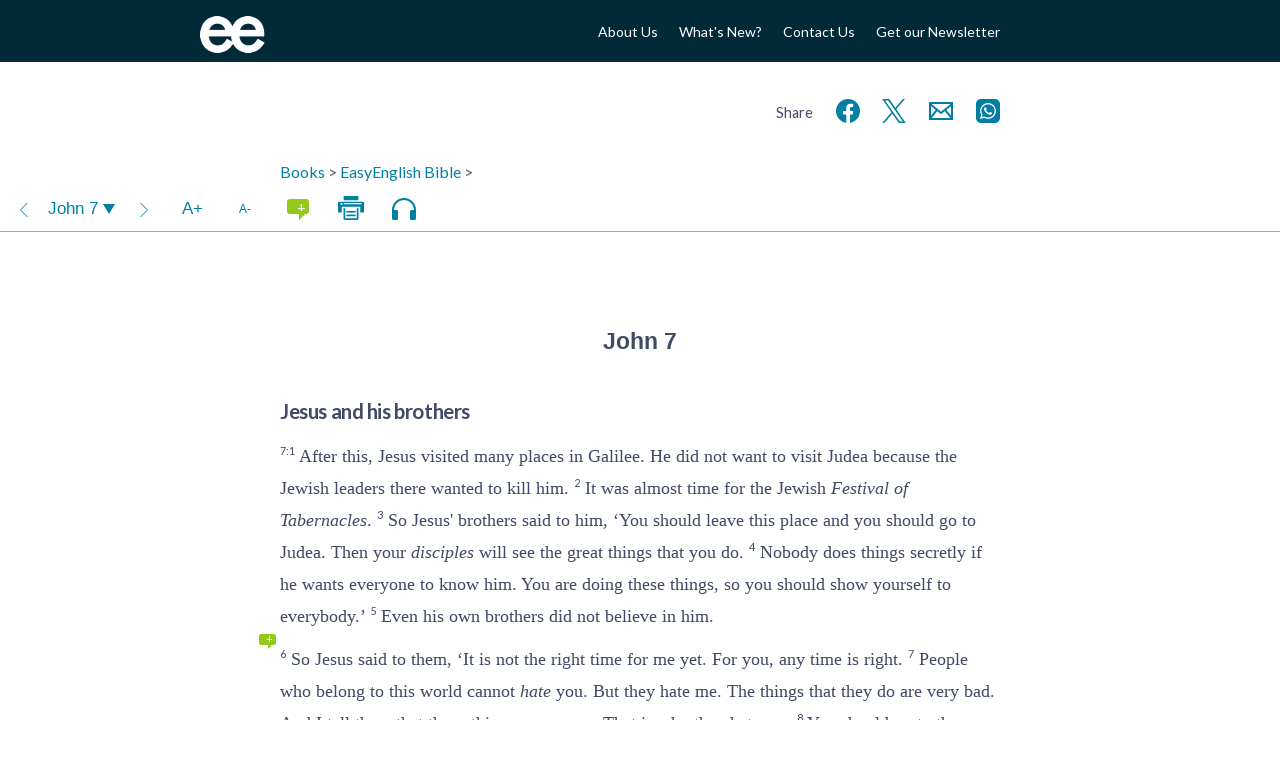

--- FILE ---
content_type: text/javascript
request_url: https://www.easyenglish.bible/wp2014/wp-content/litespeed/js/843b5b40e19175fb9b4c33f7b96b1ded.js?ver=8a05e
body_size: 5842
content:
function excerptise(str,chars){var trimmedString=str.substr(0,chars);if(trimmedString.length==chars)
trimmedString=trimmedString.substr(0,Math.min(trimmedString.length,trimmedString.lastIndexOf(" ")))+'...';return trimmedString}
function getScroll(){var h=jQuery('html').scrollTop();if(h>0)
return h;var b=jQuery('body').scrollTop();return b};(function(f){"use strict";"function"===typeof define&&define.amd?define(["jquery"],f):"undefined"!==typeof module&&module.exports?module.exports=f(require("jquery")):f(jQuery)})(function($){"use strict";function n(a){return!a.nodeName||-1!==$.inArray(a.nodeName.toLowerCase(),["iframe","#document","html","body"])}function h(a){return $.isFunction(a)||$.isPlainObject(a)?a:{top:a,left:a}}var p=$.scrollTo=function(a,d,b){return $(window).scrollTo(a,d,b)};p.defaults={axis:"xy",duration:500,limit:!0};$.fn.scrollTo=function(a,d,b){"object"===typeof d&&(b=d,d=0);"function"===typeof b&&(b={onAfter:b});"max"===a&&(a=9E9);b=$.extend({},p.defaults,b);d=d||b.duration;var u=b.queue&&1<b.axis.length;u&&(d/=2);b.offset=h(b.offset);b.over=h(b.over);return this.each(function(){function k(a){var k=$.extend({},b,{queue:!0,duration:d,complete:a&&function(){a.call(q,e,b)}});r.animate(f,k)}if(null!==a){var l=n(this),q=l?this.contentWindow||window:this,r=$(q),e=a,f={},t;switch(typeof e){case "number":case "string":if(/^([+-]=?)?\d+(\.\d+)?(px|%)?$/.test(e)){e=h(e);break}e=l?$(e):$(e,q);case "object":if(e.length===0)return;if(e.is||e.style)t=(e=$(e)).offset()}var v=$.isFunction(b.offset)&&b.offset(q,e)||b.offset;$.each(b.axis.split(""),function(a,c){var d="x"===c?"Left":"Top",m=d.toLowerCase(),g="scroll"+d,h=r[g](),n=p.max(q,c);t?(f[g]=t[m]+(l?0:h-r.offset()[m]),b.margin&&(f[g]-=parseInt(e.css("margin"+d),10)||0,f[g]-=parseInt(e.css("border"+d+"Width"),10)||0),f[g]+=v[m]||0,b.over[m]&&(f[g]+=e["x"===c?"width":"height"]()*b.over[m])):(d=e[m],f[g]=d.slice&&"%"===d.slice(-1)?parseFloat(d)/100*n:d);b.limit&&/^\d+$/.test(f[g])&&(f[g]=0>=f[g]?0:Math.min(f[g],n));!a&&1<b.axis.length&&(h===f[g]?f={}:u&&(k(b.onAfterFirst),f={}))});k(b.onAfter)}})};p.max=function(a,d){var b="x"===d?"Width":"Height",h="scroll"+b;if(!n(a))return a[h]-$(a)[b.toLowerCase()]();var b="client"+b,k=a.ownerDocument||a.document,l=k.documentElement,k=k.body;return Math.max(l[h],k[h])-Math.min(l[b],k[b])};$.Tween.propHooks.scrollLeft=$.Tween.propHooks.scrollTop={get:function(a){return $(a.elem)[a.prop]()},set:function(a){var d=this.get(a);if(a.options.interrupt&&a._last&&a._last!==d)return $(a.elem).stop();var b=Math.round(a.now);d!==b&&($(a.elem)[a.prop](b),a._last=this.get(a))}};return p});function scrollWindow(target){if(!jQuery(target).is(':visible'))
return;var voffset=jQuery('header.header').height();if(jQuery('#wpadminbar').length)
voffset+=jQuery('#wpadminbar').height();voffset+=parseInt(jQuery(target).css('margin-top'));jQuery('html, body').scrollTo(target,{offset:{left:0,top:-voffset}})}
jQuery.fn.inScreen=function(el){return this.filter(function(i,el){var rect=el.getBoundingClientRect();return(rect.top>=0&&rect.left>=0&&rect.bottom<=jQuery(window).height()&&rect.right<=jQuery(window).width())})}
function overlapOffsets(a,b){let a1=jQuery(a).position().top;let a2=a1+jQuery(a).height();let b1=jQuery(b).position().top;let b2=b1+jQuery(b).height();let a3=jQuery(a).position().left;let a4=a3+jQuery(a).width();let b3=jQuery(b).position().left;let b4=b3+jQuery(b).width();return overlapRange(a1,a2,b1,b2)&&overlapRange(a3,a4,b3,b4)}
function overlapRange(a1,a2,b1,b2){return a1<=b2&&b1<=a2}
jQuery.fn.onScreen=function(options){var settings=jQuery.extend({offsetTop:150,},options);return this.filter(function(i,el){var obj=el.getBoundingClientRect();var win=new Object();win.top=settings.offsetTop;win.left=0;win.bottom=jQuery(window).height();win.right=jQuery(window).width();return overlapRange(obj.left,obj.right,win.left,win.right)&&overlapRange(obj.top,obj.bottom,win.top,win.bottom)})}
function longpageScollHighlightMenu(){jQuery(window).scroll(function(){jQuery('#topmenu').find('a[href^="#"]').closest('.menu-item').removeClass('current-menu-item');jQuery('#topmenu').find('a[href^="#"]').each(function(i,e){var $target=jQuery(e.hash);if($target.length>0&&$target.onScreen().length){jQuery(e).closest('.menu-item').addClass('current-menu-item');return!1}})})}
jQuery(document).ready(function($){$('input.ajax[type="submit"]').click(function(ev){if($(ev.target).closest('#tfbox').length>0)
ev.stopPropagation();});$('input.ajax[type="submit"], .ajax-button').click(function(ev){var data=null;var $form=null;var $response=null;if($(ev.target).is('.ajax-button')){data=$(ev.target).data();$response=$(ev.target).next('.ajax_response');if($response.length==0)
$response=$('<span class="ajax_response">').insertAfter(ev.target);}else{$form=$(ev.target).closest('form');var $wrapper=$form.closest('.form-wrapper');if($wrapper.length===0)
$wrapper=$form;if($wrapper.find('.ajax_response').length===0)
$(ev.target).after('<div class="ajax_response">');$response=$wrapper.find('.ajax_response');data=$form.serializeArray()}
var removeMessages=function(){$response.find('.alert').detach()};var addMessage=function(msg,type){var $msg=$('<div class="alert">'+msg+'</div>').addClass('alert-'+type).attr('aria-live','assertive').attr('tabIndex',-1);$response.append($msg);$msg[0].focus()};removeMessages();if($form)
$form.find(":input").prop("disabled",!0);jQuery.post(ajaxurl,data,function(response){removeMessages();if(response===null||response===0){addMessage("Sorry, an error occurred.",'error');if($form)
$form.find(":input").prop("disabled",!1);return}
if($form)
$form.trigger('ajax-success',[response]);else $(ev.target).trigger('ajax-success',[response]);if(response.redirect){if(response.redirect=='#')
window.location.reload();else window.location=response.redirect}else if(response.error)
addMessage(response.error,'error');else if(response.msg)
addMessage(response.msg,response.type||'info');else addMessage(response,'info');if($form&&response.clearForm)
$form[0].reset();if($form&&!response.prevent_resubmit)
$form.find(":input").prop("disabled",!1);var type='info';if(response.error)
type='error';if(response.type)
type=response.type;if($form)
$form.trigger(type,[response]);}).fail(function(){addMessage("Sorry, an error occurred.",'error');if($form)
$form.find(":input").prop("disabled",!1);});removeMessages();addMessage('Please wait...','alert-info');ev.stopImmediatePropagation();return!1})});function tfbox(content,options){(function($){options=$.extend({},{'closeOnAnyClick':!0,'showCloseIcon':!1},options);var $tfbox=$('#tfbox');if($tfbox.length==0){$tfbox=$("<div id='tfbox' style='display: none; position: fixed; background: rgba(0,0,0,0.6); width: 100%; height: 100%; padding: 5%; padding: 5vmin; top:0; left:0; z-index:9999;'><div id='tfbox_content_wrapper' style='background: white; width: 100%; height: 100%; overflow: auto; -webkit-overflow-scrolling: touch; padding: 20px; margin: 0 auto;'><div id='tfbox_content' style='position:relative; height: 100px; min-height: 100%;'>");var $closeIcon=$("<div style='float: right; position: relative; right: -1em; top: -1em;'><i class='close_tf_box tg tg-closeThinSquare' style='z-index: 1; padding: 0.5em; background: white; border-radius: 1000px; display: block; width: 2em; height: 2em; cursor: pointer; position: absolute; top: 0; right: 0'></i></div>");$tfbox.prepend($closeIcon);$('body').append($tfbox);$closeIcon.click(function(){tfbox()});$tfbox.click(function(ev){if(ev.target==$tfbox[0]||$tfbox[0].options.closeOnAnyClick)
tfbox();})}
$tfbox.find('.close_tf_box').css('display',options.showCloseIcon?'block':'none');$tfbox[0].options=options;if(content==null){$tfbox.fadeOut();$('body').removeClass('tfbox_open').css('overflow',$('body')[0].old_overflow);var $e=$tfbox.find('#tfbox_content').children();if($e.length>0){if($e.data('tfbox_content_hidden'))
$e.hide();$('#tfbox_bookmark').after($e).remove()}
return}
var $e=null;if(typeof content=='string'){var baseURL=content;var hash=content.match(/(.*?)(#.*)/);if(hash==null)
hash='';else{baseURL=hash[1];hash=hash[2]}
var hashCode=function(s){return s.split("").reduce(function(a,b){a=((a<<5)-a)+b.charCodeAt(0);return a&a},0)}
var baseURLHash=hashCode(baseURL);$e=$('#tfbox_cache_'+baseURLHash);if($e.length==0){$e=$("<div style='display: none;' id='tfbox_cache_"+baseURLHash+"'>");$('body').append($e);$tfbox.find('#tfbox_content_wrapper').css('opacity',0.5).css('transition','0.3s opacity');$.get(content,function(data,textStatus,jqXHR){var mime=jqXHR.getResponseHeader('Content-Type');if(mime.match('text')){$e.html(data)}else if(mime.match('image')){$e.append($("<div class='tfbox-image' style='width: 100%; height: 100%; background-repeat: no-repeat; background-size: contain; background-position: 50% 50%;'>").css('background-image','url('+content+')')).css({height:'100%'})}else{$e.append($("<iframe style='height: 100%; width: 100%;'>").attr('src',content))}}).fail(function(ex){$e.append($("<iframe style='height: 100%; width: 100%;'>").attr('src',content))}).always(function(){$tfbox.find('#tfbox_content_wrapper').css('opacity',1);if(hash&&$(hash).length>0){$hash=$(hash);var y=$hash.position().top;$tfbox.find('#tfbox_content_wrapper').scrollTop(y)}})}}else $e=$(content);$e.before("<div id='tfbox_bookmark'>");$tfbox.find('#tfbox_content').append($e);$e.data('tfbox_content_hidden',!$e.is(':visible'));if($e.data('tfbox_content_hidden')){$e.show()}
$tfbox.fadeIn();$('body')[0].old_overflow=$('body').css('overflow');$('body').addClass('tfbox_open').css('overflow','hidden');if(hash&&$(hash).length>0){$hash=$(hash);var y=$hash.position().top;$tfbox.find('#tfbox_content_wrapper').scrollTop(y)}
$('#tfbox_content_wrapper').width('auto');$('#tfbox_content_wrapper').height('100%');if($tfbox.find('.video_embed')){var ratio=$tfbox.find('.video_embed').width()/$tfbox.find('.video_embed').height();var w=($('#tfbox').height()-40)*ratio;var h=($('#tfbox').width()-40)/ratio;if(h>($('#tfbox').height()-40)){$('#tfbox_content_wrapper').width(w);$('#tfbox_content_wrapper').innerHeight($('#tfbox').height())}else{$('#tfbox_content_wrapper').innerWidth($('#tfbox').width());$('#tfbox_content_wrapper').height(h)}}})(jQuery)}
jQuery.fn.popup=function(popup,options){var $=jQuery;var $caller=$(this);var $popup=$(popup);var closePopupTimer=null;var settings=jQuery.extend({delay:250,},options);var openPopup=function(){$popup.fadeIn();clearTimeout(closePopupTimer)};var closePopup=function(){$popup.fadeOut();closePopupTimer=null};var tryClosePopup=function(){closePopupTimer=setTimeout(closePopup,settings.delay)};$caller.hover(openPopup,tryClosePopup);$popup.hover(openPopup,tryClosePopup)}
jQuery.fn.popupClick=function(popup,options){var $=jQuery;var $caller=$(this);var $popup=$(popup);setClickClose=function($popup){setTimeout(function(ev){jQuery(window).one('click',function(ev){if(ev.target==$e[0]||jQuery.contains($popup[0],ev.target))
popup($popup);else $popup.fadeOut()})},100)}
$caller.Click(function(){$popup.fadeToggle();setClickClose($popup)})}
jQuery(document).ready(function($){$('.toggle-elt').click(function(ev){$($(ev.target).data('elt-id')).slideToggle();return!1})});jQuery(document).ready(function($){if((/iPhone|iPod|iPad|Android|BlackBerry/).test(navigator.userAgent)!=!0){$('a[href^="tel"]').click(function(){tel=$(this)[0].href.substr(4);if($(this).text()!=tel)
alert("Please call us on "+tel);return!1})}
if((/iPhone|iPod|iPad|Android/).test(navigator.userAgent)!=!0){$('a[href^="maps"]').each(function(i,e){url=$(e).data('fallback-url');$(e).attr('href',url)})}});jQuery(document).ready(function(){jQuery("a[href^='http']").each(function(){if(typeof(this.href)==='string'&&this.href.indexOf(location.hostname)==-1){jQuery(this).attr({target:"_blank",});jQuery(this).addClass('external')}});var DocumentExts='xls,xlsx,doc,docx,ppt,pot,pptx,pdf,pub,txt,zip,rar,tar,7z,exe,wma,mov,avi,wmv,wav,mp3,midi,csv,tsv,jar,psd,pdn,ai,pez,wwf'.split(',');DocumentExts.forEach(function(e,i){jQuery("a[href$="+e+"]").attr("target","_blank")})});var accordionAddNext=function(ev,ui){jQuery(this).find('.ui-accordion-content').each(function(i,e){var next=jQuery(e).next('.ui-accordion-header');if(next.length==0)
return;var txt=jQuery(e).next('.ui-accordion-header').text();jQuery(e).append(jQuery("<a class='accordion-next button'>"+txt+"</a>").click(function(ev){jQuery(ev.target).closest('.ui-accordion').accordion("option","active",i+1)}))})};var accordionValidate=function(event,ui){if(ui.oldPanel.prevAll().is(ui.newPanel))
return!0;var validatePanel=function(panel){var $fields=jQuery(panel).find(':input[required], .validate-required :input');var valid=!0;$fields.each(function(i,e){var hidden=jQuery(e).parentsUntil('.ui-acccordion-content').filter('[style*="display: none"],[style*="display:none"]').length>0;if(hidden)
return!0;jQuery(e).change();if(!e.checkValidity()||jQuery(e).closest('.validate-required:not(.woocommerce-validated)').length){if(valid){jQuery('html, body').scrollTo(e);jQuery(e).focus()}
valid=!1;jQuery(e).css("background-color","#FF9C9C");setTimeout(function(){jQuery(e).css("background-color",'#fff')},1500)}});return valid};jQuery(ui.newPanel).closest('.ui-accordion').find('.ui-accordion-content').each(function(i,e){jQuery(e).data('panel-num',i)});var panels=jQuery(ui.oldPanel).nextUntil(ui.newPanel,'.ui-accordion-content').addBack();var valid=!0;panels.each(function(i,e){if(!validatePanel(e)){valid=!1;var j=jQuery(e).data('panel-num');jQuery(e).closest('.ui-accordion').accordion("option","active",j);return!1}});return valid};jQuery(document).ready(function($){function faq($container,selector){if(typeof selector=='undefined'){selector=$container.data('selector');if(!selector&&$container.find('h2, h3, h4').length>0){selector=$container.find('h2, h3, h4').first()[0].tagName}}
$container.find(selector).each(function(i,e){$(e).addClass('faq-header').attr('tabindex',0).on('click keyup',function(ev){if(!(ev.which===13||ev.type==='click'))
return;var $header=$(ev.target);$header.toggleClass('open');var $content=$header.next('.faq-section');$content.slideToggle().promise().done(function(){if(window.navigator.userAgent.match(/Windows/)&&!$($content).onScreen().length)
scrollWindow($header);});if($container.data('autohide')){$container.find('.faq-header').not($header).removeClass('open');$container.find('.faq-section').not($content).slideUp()}}).attr('tab-index',1);$(e).nextUntil(selector).wrapAll('<div class="faq-section clearfix"></div>').parent().hide()});var $search=$container.prev('.tf-faq-search');var searchfn=function(ev){var keyword=$(ev.target).val();var options={};$container.unmark({done:function(){if(keyword.length<3){$(ev.target).removeClass('tf-faq-search-noMatch');$container.find('.faq-header').show();if($container.find('.faq-header').is('h3'))
$container.find('h2').show();return}
$container.mark(keyword,options);if($container.find('mark').length==0)
$(ev.target).addClass('tf-faq-search-noMatch');else $(ev.target).removeClass('tf-faq-search-noMatch');var $openFaqs=$container.find('mark').closest('.faq-section').stop().slideDown();$openFaqs.prev('.faq-header').addClass('open').stop().show();$container.find('.faq-section').not($openFaqs).stop().hide().prev('.faq-header').removeClass('open').stop().hide();if($openFaqs.prev('.faq-header').is('h3')){var $openH2s=$openFaqs.prevUntil('h2').prev('h2').show();$container.find('h2').not($openH2s).hide()}}})};$search.find('input').on('change, keyup',searchfn)}
faq($('.tf-faq'));if(window.location.hash&&$(window.location.hash).length==1&&$(window.location.hash).is('.faq-header'))
$(window.location.hash).trigger('click');window.addEventListener("hashchange",()=>{if(window.location.hash&&$(window.location.hash).length==1&&$(window.location.hash).is('.faq-header')){$(window.location.hash).trigger('click');setTimeout(()=>scrollWindow($(window.location.hash)),300)}},!1)});jQuery(document).ready(function($){function tabs($container,selector){if(typeof selector=='undefined')
selector='h2';let $tabBar=$('<div class="tabs-bar"></div>');$container.children(selector).each(function(i,e){let $a=$('<a class="has-img" href="#tab-'+$(e).text().toLowerCase()+'"></a>').text($(e).text()).attr('data-name',$(e).text().toLowerCase());$tabBar.append($a);$(e).nextUntil(selector).wrapAll('<div id="tab-'+$(e).text().toLowerCase()+'" class="tabs-section clearfix"></div>').parent().hide();$(e).remove()});$container.prepend($tabBar);$tabBar.find('a').on('click',function(ev){ev.preventDefault();let $a=$(ev.target).closest('a');var tab=$a.attr('href');$tabBar.find('a').removeClass('selected');$a.addClass('selected');$container.find('.tabs-section').slideUp();$container.find(tab).slideDown();if($container.attr('id')){window.location.hash=$container.attr('id')+'='+tab.replace('#tab-','')}});if($container.attr('id')&&window.location.hash.match('#'+$container.attr('id')+'=([^&]+)')){let tab=window.location.hash.match('#'+$container.attr('id')+'=([^&]+)')[1];$tabBar.find('a[data-name='+tab+']').trigger('click')}else{$tabBar.find('a').first().trigger('click')}}
tabs($('.tf-tabs'))});jQuery(document).ready(function($){var getLabelAndInput=function(input){return $(input).closest('.cmb_field, .form-row').find('label, input, select')}
$(document).on('focusin','input, textarea, select',function(){getLabelAndInput(this).addClass('active')});$(document).on('focusout','input, textarea, select',function(){getLabelAndInput(this).removeClass('active')});var checkInput=function(){if($(this).val()==''||$(this).val()==null){$(this).addClass('empty');getLabelAndInput(this).addClass('empty')}else{$(this).removeClass('empty');getLabelAndInput(this).removeClass('empty')}};$(document).on('change','input, textarea, select',checkInput);function init(){$('input, textarea, select').each(checkInput)};$(init);$(window).load(function(){setTimeout(init,0)})});function copyTexttoClipboard(text){jQuery('body').append(jQuery('<input id="copyTextBuffer">').val(text));jQuery('#copyTextBuffer').select();document.execCommand("copy");jQuery('#copyTextBuffer').remove();jQuery('body').append(jQuery('<div id="copyTextConfirmation">Copied</div>').val(text));setTimeout(function(){jQuery('#copyTextConfirmation').fadeOut()},2000);setTimeout(function(){jQuery('#copyTextConfirmation').remove()},3000)}
jQuery(document).ready(function($){$('.posts-show-more-button, .posts-show-prev-button').on('click',function(ev){ev.preventDefault();let $btn=$(ev.target).closest('a');if($btn.is('.loading'))
return;let url=$btn.attr('href');$btn.addClass('loading');$.get(url,function(response){if(window.history)
window.history.replaceState('',$(response).find('title').text(),url);let newArticles=$(response).find('.articles article');let $newBtn=null;if($btn.is('.posts-show-more-button')){$newBtn=$(response).find('.posts-show-more-button');$('.articles').append(newArticles)}else{$newBtn=$(response).find('.posts-show-prev-button');$('.articles').prepend(newArticles)}
$btn.attr('href',$newBtn.attr('href'));if($newBtn.is('.hidden')){$btn.addClass('hidden')}}).always(function(){$btn.removeClass('loading')})})})
;